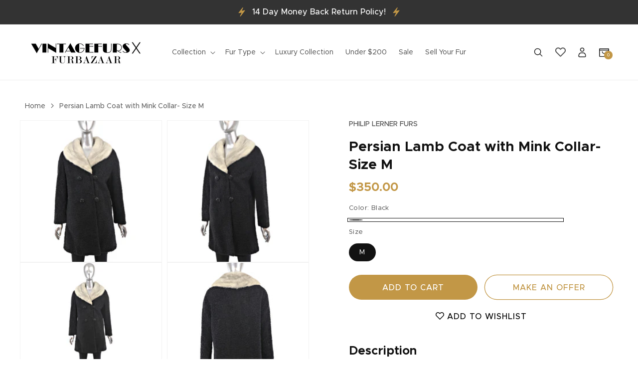

--- FILE ---
content_type: text/css
request_url: https://www.vintagefurs.com/cdn/shop/t/12/assets/section-related-products.css?v=183965284354606038471718016532
body_size: -275
content:
.related-products{display:block}.related-products-main .section-head{text-align:center}.related-products-main .swiper-button-next:after,.swiper-button-prev:after{display:none}.related-products-main .swiper-button-next{right:-42px}.related-products-main .swiper-button-prev{left:-42px}.related-products-main .product-card-wrapper .card__information{padding-bottom:0}.related-products-main .grid{margin-top:0;margin-bottom:0}.related-products-main .related-products__heading{margin-top:0}@media screen and (min-width: 990px){.related-products-main .grid .slider__slide:first-child{margin-left:0;scroll-margin-left:0}.related-products-main .grid{scroll-padding-left:0;column-gap:0;row-gap:0;flex-wrap:nowrap}.swiper-related-list .grid__item{width:auto;max-width:100%}.related-products-main .slider-component-wrap{position:relative}}@media screen and (min-width: 750px) and (max-width: 989px){.related-products-main .grid--1-col-tablet-down.grid--peek .grid__item,.related-products-main .grid--2-col-tablet-down.grid--peek .grid__item{width:28%}}@media screen and (max-width: 989px){.related-products-main .slider.slider--tablet.contains-card--standard .slider__slide:not(.collection-list__item--no-media),.related-products-main .grid__item{padding-top:0;padding-bottom:0}.related-products-main .featured-collection-arrow{display:none}.related-products-width{padding-right:0;padding-left:0}}
/*# sourceMappingURL=/cdn/shop/t/12/assets/section-related-products.css.map?v=183965284354606038471718016532 */


--- FILE ---
content_type: text/css
request_url: https://www.vintagefurs.com/cdn/shop/t/12/assets/footer.css?v=76359625476013109631718193822
body_size: -25
content:
.footer a.number,footer a.email{color:#fff;text-decoration:none;display:flex;font-weight:500;line-height:1.3;padding-bottom:24px}.footer h2.footer-block__heading.inline-richtext{color:#c29746;text-align:left;margin-bottom:30px}.footer .footer-block__details-content a.list-menu__item{font-size:16px;line-height:1.3;padding-bottom:15px;font-weight:500}.footer .footer-block__image-wrapper{margin-bottom:1rem}.footer .footer-block__brand-info .footer__list-social.list-social{align-items:center}.footer .footer__copyright.caption{margin:0;width:100%;padding-top:24px;border-top:1px solid rgba(255,255,255,.16)}.footer .footer__content-bottom{padding-top:0;border-top:0}.footer small.copyright__content{font-size:1.4rem;letter-spacing:0;font-weight:500;line-height:1;color:#9e9e9e}.footer .image-richtext p{font-size:14px;font-weight:500;width:90%;margin:10px auto 30px;text-align:center;letter-spacing:normal;max-width:1100px;color:#fff}.footer .newsletter-form__field-wrapper .field__input{background-color:#fff;color:#00000050;border-radius:4px;color:#000}.footer .field:after,.footer .field:hover.field:after{box-shadow:none}.footer label.field__label{color:#00000050;font-size:14px;top:30%}footer .newsletter-form__button.field__button,footer .newsletter-form__button:not(:focus-visible):not(.focused){transition:all .3s ease 0s;color:#fff;position:relative;width:100%;border-radius:4px;min-height:50px;background-color:#c29746;font-size:16px;font-weight:600;margin-top:14px}footer .newsletter-form__button.field__button:hover{background:#fff;color:#c29746}.footer .newsletter-form{margin:0}.footer .newsletter-form__field-wrapper{max-width:100%}@media screen and (min-width: 750px) and (max-width: 1024px){.footer .grid--4-col-tablet .grid__item{width:calc(50% - var(--grid-desktop-horizontal-spacing) * 3 / 4)}.footer .image-richtext p{width:100%}.footer .footer__content-top .grid{row-gap:4rem}.footer h2.footer-block__heading.inline-richtext{margin-bottom:25px}}@media screen and (max-width: 749px){.footer .footer-block--newsletter{flex-direction:row}.footer h2.footer-block__heading.inline-richtext{margin-bottom:10px}.footer .footer-block__details-content a.list-menu__item{padding-bottom:5px;font-size:14px}.footer a.number,.footer .newsletter-form{padding-top:1rem}.footer .footer-block__details-content{margin-bottom:2rem}.footer .footer-block.grid__item{margin:0 0 3rem}.footer a.number,footer a.email{padding-bottom:16px}.footer .image-richtext p{width:100%;font-size:14px}.footer .footer__content-top{padding-bottom:2rem;padding-left:calc(2rem / var(--font-body-scale));padding-right:calc(2rem / var(--font-body-scale))}.footer small.copyright__content{font-size:1.2rem}.sc-dGCmGc.sc-deXhhX.hoUNDJ.dgipPW.privy-bar-tab-inner{display:none}}
/*# sourceMappingURL=/cdn/shop/t/12/assets/footer.css.map?v=76359625476013109631718193822 */


--- FILE ---
content_type: image/svg+xml
request_url: https://cdn.shopify.com/s/files/1/0245/7901/files/Frame.svg?v=1717501099
body_size: -421
content:
<svg xmlns="http://www.w3.org/2000/svg" fill="none" viewBox="0 0 18 18" height="18" width="18">
<g clip-path="url(#clip0_15_804)">
<path fill="white" d="M4.96875 8.09625C6.04875 10.2188 7.785 11.955 9.91125 13.035L11.5612 11.3813C11.7675 11.175 12.0638 11.115 12.3225 11.1975C13.1625 11.475 14.0662 11.625 15 11.625C15.4163 11.625 15.75 11.9587 15.75 12.375V15C15.75 15.4163 15.4163 15.75 15 15.75C7.9575 15.75 2.25 10.0425 2.25 3C2.25 2.58375 2.5875 2.25 3 2.25H5.625C6.04125 2.25 6.375 2.58375 6.375 3C6.375 3.93375 6.525 4.8375 6.8025 5.6775C6.885 5.93625 6.825 6.2325 6.61875 6.43875L4.96875 8.09625Z"></path>
</g>
<defs>
<clipPath id="clip0_15_804">
<rect fill="white" height="18" width="18"></rect>
</clipPath>
</defs>
</svg>


--- FILE ---
content_type: text/javascript
request_url: https://www.vintagefurs.com/cdn/shop/t/12/assets/custom.js?v=88087608404829180521719221840
body_size: 657
content:
document.addEventListener("DOMContentLoaded",function(){if(document.body.clientWidth>989)var swiper=new Swiper(".swiper-collection-list",{slidesPerView:3,spaceBetween:16,scrollbar:{el:".collection-list-swiper-scrollbar"}}),swiper=new Swiper(".swiper-product-list",{slidesPerView:4,spaceBetween:20,navigation:{nextEl:".swiper-button-next",prevEl:".swiper-button-prev"}});let makeOffer=document.querySelector("[data-make-offer-btn]")||null;makeOffer&&makeOffer.addEventListener("click",function(e){e.preventDefault(),document.body.classList.add("offer-popup-active")});let makeOfferClose=document.querySelector(".offer-form-popup .icon-close-btn")||null;makeOfferClose&&makeOfferClose.addEventListener("click",function(e){e.preventDefault(),document.body.classList.remove("offer-popup-active")});let makeOfferCloseOverlay=document.querySelector(".offer-form-popup")||null;makeOfferCloseOverlay&&makeOfferCloseOverlay.addEventListener("click",function(e){e.preventDefault();let inner=document.querySelector(".offer-form-inner")||null;e.target!=inner&&!e.target.closest(".offer-form-inner")&&document.body.classList.remove("offer-popup-active")})});function toggleAccordion(element){var content=element.nextElementSibling,allContents=document.querySelectorAll(".accordion-content");allContents.forEach(function(cont){cont!==content&&(cont.style.maxHeight=null,cont.parentElement.classList.remove("openClass"))}),content.style.maxHeight?(content.style.maxHeight=null,element.parentElement.classList.remove("openClass")):(content.style.maxHeight=content.scrollHeight+"px",element.parentElement.classList.add("openClass"))}document.addEventListener("DOMContentLoaded",function(){var titles=document.querySelectorAll(".accordion-title");titles.forEach(function(title){title.addEventListener("click",function(){toggleAccordion(title)})})}),document.addEventListener("DOMContentLoaded",()=>{const rangeMin=document.querySelector(".range-min"),rangeMax=document.querySelector(".range-max"),minValueInput=document.querySelector(".minvalue"),maxValueInput=document.querySelector(".maxvalue"),progress=document.querySelector(".price-range-progress");function updateInputs(){console.log("range-update!!!"),minValueInput&&(minValueInput.value=rangeMin.value),maxValueInput&&(maxValueInput.value=rangeMax.value)}function updateSlider(){minValueInput&&maxValueInput&&(rangeMin.value=minValueInput.value,rangeMax.value=maxValueInput.value),updateProgress()}function updateProgress(){const minPercent=rangeMin.value/rangeMin.max*100,maxPercent=rangeMax.value/rangeMax.max*100;progress.style.left=minPercent+"%",progress.style.right=100-maxPercent+"%"}rangeMin.addEventListener("input",()=>{parseInt(rangeMin.value)>parseInt(rangeMax.value)&&(rangeMin.value=rangeMax.value),updateInputs(),updateProgress()}),rangeMax.addEventListener("input",()=>{parseInt(rangeMax.value)<parseInt(rangeMin.value)&&(rangeMax.value=rangeMin.value),updateInputs(),updateProgress()}),minValueInput.addEventListener("change",()=>{parseInt(minValueInput.value)>parseInt(rangeMax.value)&&(minValueInput.value=rangeMax.value),updateSlider()}),maxValueInput.addEventListener("change",()=>{parseInt(maxValueInput.value)<parseInt(rangeMin.value)&&(maxValueInput.value=rangeMin.value),updateSlider()}),updateInputs(),updateProgress()}),document.addEventListener("DOMContentLoaded",()=>{const mobileRangeMin=document.querySelector(".mobile-range-min"),mobileRangeMax=document.querySelector(".mobile-range-max"),mobileMinValueInput=document.querySelector(".Mobile-Filter--minvalue"),mobileMaxValueInput=document.querySelector(".Mobile-Filter--maxvalue"),mobileProgress=document.querySelector(".mobile-price-rang"),removeButton=document.querySelector(".mobile-price-range");if(!mobileRangeMin||!mobileRangeMax||!mobileMinValueInput||!mobileMaxValueInput||!mobileProgress){console.error("One or more elements not found. Check your HTML structure and class names.");return}function updateInputs(){mobileMinValueInput.value=mobileRangeMin.value,mobileMaxValueInput.value=mobileRangeMax.value}function updateSlider(){mobileRangeMin.value=mobileMinValueInput.value,mobileRangeMax.value=mobileMaxValueInput.value,updateProgress()}function updateProgress(){const minPercent=mobileRangeMin.value/mobileRangeMin.max*100,maxPercent=mobileRangeMax.value/mobileRangeMax.max*100;mobileProgress.style.left=minPercent+"%",mobileProgress.style.right=100-maxPercent+"%"}mobileRangeMin.addEventListener("input",()=>{parseInt(mobileRangeMin.value)>parseInt(mobileRangeMax.value)&&(mobileRangeMin.value=mobileRangeMax.value),updateInputs(),updateProgress()}),mobileRangeMax.addEventListener("input",()=>{parseInt(mobileRangeMax.value)<parseInt(mobileRangeMin.value)&&(mobileRangeMax.value=mobileRangeMin.value),updateInputs(),updateProgress()}),mobileMinValueInput.addEventListener("change",()=>{parseInt(mobileMinValueInput.value)>parseInt(mobileRangeMax.value)&&(mobileMinValueInput.value=mobileRangeMax.value),updateSlider()}),mobileMaxValueInput.addEventListener("change",()=>{parseInt(mobileMaxValueInput.value)<parseInt(mobileRangeMin.value)&&(mobileMaxValueInput.value=mobileRangeMin.value),updateSlider()}),updateInputs(),updateProgress()}),$(document).ready(function(){$(".offer-form-btn").click(function(event){console.log("click validation!!!"),event.preventDefault();var form=$("#OfferForm")[0],isValid=!0;$("#OfferForm .field__input, #OfferForm .text-area").each(function(){var field=$(this)[0],fieldId=$(this).attr("id"),errorMessageElement=$("#"+fieldId+"-error");if(errorMessageElement.text("").css("color","red"),field.checkValidity())$(this).attr("aria-invalid","false");else{isValid=!1;var errorMessage="Please enter "+$(this).attr("placeholder").toLowerCase()+".";errorMessageElement.text(errorMessage),$(this).attr("aria-invalid","true")}}),isValid&&form.submit()}),$("#OfferForm .field__input, #OfferForm .text-area").on("change",function(){var isValid=!0,fieldId=$(this).attr("id"),errorMessageElement=$("#"+fieldId+"-error");if(errorMessageElement.text("").css("color","red"),this.checkValidity())$(this).attr("aria-invalid","false");else{isValid=!1;var errorMessage="Please enter "+$(this).attr("placeholder").toLowerCase()+".";errorMessageElement.text(errorMessage),$(this).attr("aria-invalid","true")}})});let items=document.querySelector(".header__inline-menu").querySelectorAll("details");items.forEach(item=>{item.addEventListener("mouseover",()=>{item.setAttribute("open",!0),item.querySelector("ul").addEventListener("mouseleave",()=>{item.removeAttribute("open")}),item.addEventListener("mouseleave",()=>{item.removeAttribute("open")})})});
//# sourceMappingURL=/cdn/shop/t/12/assets/custom.js.map?v=88087608404829180521719221840
